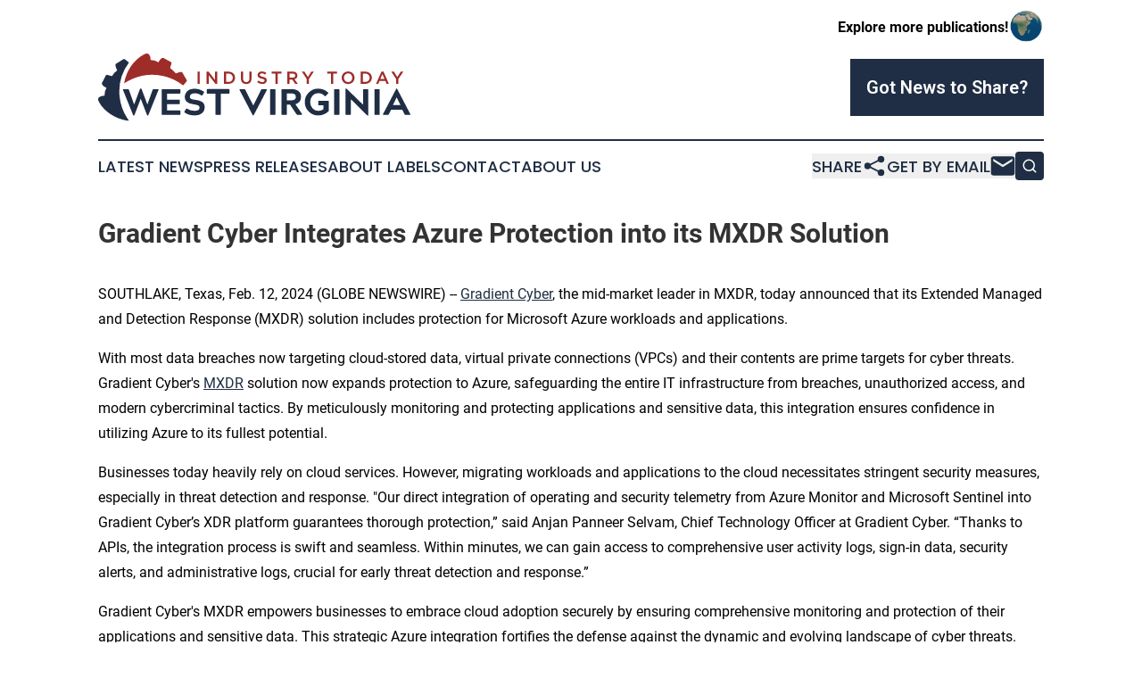

--- FILE ---
content_type: image/svg+xml
request_url: https://cdn.newsmatics.com/agp/sites/industrytodaywestvirginia-logo-1.svg
body_size: 13865
content:
<?xml version="1.0" encoding="UTF-8" standalone="no"?>
<svg
   xmlns:dc="http://purl.org/dc/elements/1.1/"
   xmlns:cc="http://creativecommons.org/ns#"
   xmlns:rdf="http://www.w3.org/1999/02/22-rdf-syntax-ns#"
   xmlns:svg="http://www.w3.org/2000/svg"
   xmlns="http://www.w3.org/2000/svg"
   id="Layer_1"
   data-name="Layer 1"
   viewBox="0 0 399.95694 87.344227"
   version="1.1"
   width="399.95694"
   height="87.344231">
  <metadata
     id="metadata63">
    <rdf:RDF>
      <cc:Work
         rdf:about="">
        <dc:format>image/svg+xml</dc:format>
        <dc:type
           rdf:resource="http://purl.org/dc/dcmitype/StillImage" />
      </cc:Work>
    </rdf:RDF>
  </metadata>
  <defs
     id="defs4">
    <style
       id="style2">.cls-1{fill:#9e2c28;}.cls-2{fill:#1f2e44;}</style>
  </defs>
  <path
     class="cls-1"
     d="m 130.08554,23.474234 v 15.76 h -2.74 v -15.76 z"
     id="path6" />
  <path
     class="cls-1"
     d="m 149.79554,23.474234 h 2.75 v 15.76 h -2.32 l -8.66,-11.21 v 11.21 h -2.71 v -15.76 h 2.56 l 8.42,10.9 z"
     id="path8" />
  <path
     class="cls-1"
     d="m 174.73554,34.444234 a 7.34,7.34 0 0 1 -1.72,2.51 8.23,8.23 0 0 1 -2.66,1.67 9.29,9.29 0 0 1 -3.39,0.61 h -5.87 v -15.76 h 5.87 a 9.29,9.29 0 0 1 3.39,0.6 8.19,8.19 0 0 1 2.66,1.65 7.5,7.5 0 0 1 1.72,2.5 8,8 0 0 1 0.61,3.11 8,8 0 0 1 -0.61,3.11 z m -2.69,-5.23 a 5.16,5.16 0 0 0 -1.11,-1.7 5,5 0 0 0 -1.72,-1.13 6.06,6.06 0 0 0 -2.26,-0.41 h -3.1 v 10.76 h 3.11 a 6.06,6.06 0 0 0 2.26,-0.4 4.93,4.93 0 0 0 1.72,-1.1 5.06,5.06 0 0 0 1.11,-1.7 5.77,5.77 0 0 0 0.39,-2.16 5.84,5.84 0 0 0 -0.4,-2.16 z"
     id="path10" />
  <path
     class="cls-1"
     d="m 196.42554,32.414234 a 9,9 0 0 1 -0.48,3.08 6.26,6.26 0 0 1 -1.36,2.22 5.56,5.56 0 0 1 -2.13,1.32 8.23,8.23 0 0 1 -2.8,0.44 8.05,8.05 0 0 1 -2.77,-0.44 5.62,5.62 0 0 1 -2.12,-1.31 6.06,6.06 0 0 1 -1.35,-2.17 8.93,8.93 0 0 1 -0.47,-3 v -9.07 h 2.75 v 9 a 4.74,4.74 0 0 0 1.06,3.35 3.8,3.8 0 0 0 2.94,1.15 3.88,3.88 0 0 0 2.92,-1.1 4.57,4.57 0 0 0 1.07,-3.29 v -9.07 h 2.74 z"
     id="path12" />
  <path
     class="cls-1"
     d="m 207.20554,28.404234 a 1.55,1.55 0 0 0 0.58,0.63 4.12,4.12 0 0 0 1.15,0.54 c 0.48,0.17 1.11,0.34 1.86,0.52 a 17.35,17.35 0 0 1 2.2,0.7 5.42,5.42 0 0 1 1.59,0.93 3.82,3.82 0 0 1 1,1.28 4.34,4.34 0 0 1 0.32,1.73 4.59,4.59 0 0 1 -0.41,2 4.29,4.29 0 0 1 -1.15,1.48 5,5 0 0 1 -1.77,0.93 7.79,7.79 0 0 1 -2.27,0.31 10,10 0 0 1 -3.49,-0.62 9.33,9.33 0 0 1 -3.08,-1.9 l 1.66,-2 a 9.72,9.72 0 0 0 2.32,1.52 6.44,6.44 0 0 0 2.66,0.53 3.47,3.47 0 0 0 2,-0.54 1.71,1.71 0 0 0 0.75,-1.46 1.89,1.89 0 0 0 -0.15,-0.77 1.55,1.55 0 0 0 -0.54,-0.62 4.72,4.72 0 0 0 -1.08,-0.53 c -0.46,-0.16 -1.06,-0.34 -1.8,-0.52 a 17.93,17.93 0 0 1 -2.24,-0.65 5.74,5.74 0 0 1 -1.65,-0.9 3.55,3.55 0 0 1 -1,-1.3 4.37,4.37 0 0 1 -0.35,-1.87 4.28,4.28 0 0 1 0.4,-1.88 4.36,4.36 0 0 1 1.1,-1.45 4.87,4.87 0 0 1 1.69,-0.94 7.09,7.09 0 0 1 2.16,-0.32 9,9 0 0 1 3.12,0.51 9,9 0 0 1 2.6,1.47 l -1.49,2.09 a 10,10 0 0 0 -2.13,-1.2 5.78,5.78 0 0 0 -2.14,-0.42 3,3 0 0 0 -1.89,0.55 1.69,1.69 0 0 0 -0.68,1.34 1.8,1.8 0 0 0 0.15,0.83 z"
     id="path14" />
  <path
     class="cls-1"
     d="m 229.95554,39.234234 h -2.79 v -13.19 h -5 v -2.57 h 12.78 v 2.57 h -5 z"
     id="path16" />
  <path
     class="cls-1"
     d="m 252.48554,39.234234 -3.89,-5.5 h -3.47 v 5.5 h -2.75 v -15.76 h 7 a 8.14,8.14 0 0 1 2.45,0.35 5.4,5.4 0 0 1 1.84,1 4.36,4.36 0 0 1 1.16,1.58 5.15,5.15 0 0 1 0.4,2.08 5.14,5.14 0 0 1 -0.28,1.77 4.71,4.71 0 0 1 -0.77,1.37 4.78,4.78 0 0 1 -1.18,1 5.89,5.89 0 0 1 -1.52,0.64 l 4.25,6 z m -0.91,-12.59 a 3.8,3.8 0 0 0 -2.41,-0.67 h -4 v 5.31 h 4.06 a 3.64,3.64 0 0 0 2.37,-0.72 2.37,2.37 0 0 0 0.88,-1.94 2.35,2.35 0 0 0 -0.9,-1.98 z"
     id="path18" />
  <path
     class="cls-1"
     d="m 270.01554,39.234234 h -2.79 v -6.21 l -6.26,-9.55 h 3.26 l 4.41,7 4.46,-7 h 3.17 l -6.25,9.48 z"
     id="path20" />
  <path
     class="cls-1"
     d="m 301.11554,39.234234 h -2.79 v -13.19 h -5 v -2.57 h 12.78 v 2.57 h -5 z"
     id="path22" />
  <path
     class="cls-1"
     d="m 327.85554,34.484234 a 7.84,7.84 0 0 1 -1.71,2.6 8.06,8.06 0 0 1 -2.61,1.76 8.18,8.18 0 0 1 -3.33,0.66 8.52,8.52 0 0 1 -3.33,-0.64 7.85,7.85 0 0 1 -2.59,-1.75 7.83,7.83 0 0 1 -1.68,-2.59 8.15,8.15 0 0 1 -0.61,-3.15 8.15,8.15 0 0 1 0.61,-3.15 8,8 0 0 1 1.7,-2.6 8.28,8.28 0 0 1 2.61,-1.76 8.26,8.26 0 0 1 3.34,-0.66 8.59,8.59 0 0 1 3.33,0.64 7.91,7.91 0 0 1 2.58,1.75 7.85,7.85 0 0 1 1.69,2.59 8.15,8.15 0 0 1 0.61,3.15 8.15,8.15 0 0 1 -0.61,3.15 z m -2.69,-5.28 a 5.54,5.54 0 0 0 -1.1,-1.79 5.21,5.21 0 0 0 -1.7,-1.21 5.16,5.16 0 0 0 -2.16,-0.45 5.07,5.07 0 0 0 -2.15,0.44 5.18,5.18 0 0 0 -1.68,1.19 5.6,5.6 0 0 0 -1.09,1.78 6,6 0 0 0 -0.39,2.17 6.05,6.05 0 0 0 0.39,2.17 5.57,5.57 0 0 0 1.11,1.79 5.28,5.28 0 0 0 1.69,1.21 5.2,5.2 0 0 0 2.17,0.45 5.11,5.11 0 0 0 2.15,-0.44 4.9,4.9 0 0 0 1.67,-1.19 5.27,5.27 0 0 0 1.09,-1.78 5.81,5.81 0 0 0 0.4,-2.17 5.85,5.85 0 0 0 -0.41,-2.17 z"
     id="path24" />
  <path
     class="cls-1"
     d="m 349.94554,34.444234 a 7.34,7.34 0 0 1 -1.72,2.51 8.13,8.13 0 0 1 -2.66,1.67 9.24,9.24 0 0 1 -3.38,0.61 h -5.88 v -15.76 h 5.88 a 9.23,9.23 0 0 1 3.38,0.6 8.08,8.08 0 0 1 2.66,1.65 7.5,7.5 0 0 1 1.72,2.5 8,8 0 0 1 0.61,3.11 8,8 0 0 1 -0.61,3.11 z m -2.69,-5.23 a 5.16,5.16 0 0 0 -1.11,-1.7 5,5 0 0 0 -1.72,-1.13 6.06,6.06 0 0 0 -2.26,-0.41 h -3.11 v 10.76 h 3.11 a 6.06,6.06 0 0 0 2.26,-0.4 4.93,4.93 0 0 0 1.72,-1.1 5.06,5.06 0 0 0 1.11,-1.7 5.77,5.77 0 0 0 0.39,-2.16 5.84,5.84 0 0 0 -0.39,-2.16 z"
     id="path26" />
  <path
     class="cls-1"
     d="m 372.40554,39.234234 h -2.93 l -1.6,-3.81 h -7.44 l -1.58,3.81 h -2.84 l 6.93,-15.87 h 2.57 z m -8.26,-12.56 -2.7,6.3 h 5.41 z"
     id="path28" />
  <path
     class="cls-1"
     d="m 384.55554,39.234234 h -2.79 v -6.21 l -6.25,-9.55 h 3.26 l 4.41,7 4.46,-7 h 3.21 l -6.26,9.48 z"
     id="path30" />
  <path
     class="cls-2"
     d="m 44.53554,79.134234 -12.68,-31.89 c -0.19,-0.45 -0.24,-0.75 -0.16,-0.91 0.08,-0.16 0.32,-0.24 0.74,-0.24 h 5.5 a 1.6,1.6 0 0 1 1,0.24 1.65,1.65 0 0 1 0.5,0.91 l 6.65,18.8 7.23,-19.42 c 0.29,-0.77 0.56,-1.15 0.81,-1.15 h 0.86 c 0.26,0 0.55,0.38 0.86,1.15 l 7.18,19.42 6.65,-18.8 a 1.47,1.47 0 0 1 1.48,-1.15 h 5.5 q 0.63,0 0.75,0.24 c 0.08,0.16 0,0.46 -0.17,0.91 l -12.7,31.89 c -0.35,0.76 -0.62,1.15 -0.81,1.15 h -0.53 c -0.22,0 -0.49,-0.39 -0.81,-1.15 l -7.85,-20.62 -7.84,20.62 c -0.32,0.76 -0.6,1.15 -0.82,1.15 h -0.52 c -0.19,-0.03 -0.5,-0.42 -0.82,-1.15 z"
     id="path32" />
  <path
     class="cls-2"
     d="m 81.37554,78.434234 v -31.19 a 1.29,1.29 0 0 1 0.24,-0.91 1.29,1.29 0 0 1 0.91,-0.24 h 21.62 a 1.29,1.29 0 0 1 0.91,0.24 1.29,1.29 0 0 1 0.24,0.91 v 3.49 a 1.31,1.31 0 0 1 -0.24,0.91 1.29,1.29 0 0 1 -0.91,0.24 h -16 v 7.94 h 15.31 a 1.29,1.29 0 0 1 0.91,0.24 1.29,1.29 0 0 1 0.24,0.91 v 3.49 a 1.29,1.29 0 0 1 -0.24,0.91 1.29,1.29 0 0 1 -0.91,0.24 h -15.31 v 8.18 h 16 a 1.29,1.29 0 0 1 0.91,0.24 1.29,1.29 0 0 1 0.24,0.91 v 3.49 a 1.29,1.29 0 0 1 -0.24,0.91 1.29,1.29 0 0 1 -0.91,0.24 h -21.62 a 1.29,1.29 0 0 1 -0.91,-0.24 1.29,1.29 0 0 1 -0.24,-0.91 z"
     id="path34" />
  <path
     class="cls-2"
     d="m 110.70554,74.844234 1.67,-2.82 c 0.32,-0.51 0.62,-0.77 0.91,-0.77 a 3.41,3.41 0 0 1 0.67,0.24 17.26,17.26 0 0 0 9.52,2.73 q 6.4,0 6.41,-4 a 3.19,3.19 0 0 0 -1.74,-3 19.89,19.89 0 0 0 -6.15,-1.5 q -11.1,-1.44 -11.1,-9.38 a 10.43,10.43 0 0 1 2.72,-6.94 q 3.17,-3.78 9.76,-3.78 a 20.17,20.17 0 0 1 6.13,0.86 28.74,28.74 0 0 1 5.64,2.73 c 0.61,0.35 0.69,0.89 0.24,1.63 l -1.67,2.82 c -0.29,0.54 -0.59,0.81 -0.91,0.81 a 3.41,3.41 0 0 1 -0.67,-0.24 16.63,16.63 0 0 0 -4.09,-2.13 13.81,13.81 0 0 0 -4.19,-0.59 q -6.36,0 -6.36,4.59 a 2.76,2.76 0 0 0 1.63,2.7 20.31,20.31 0 0 0 5.93,1.27 19.46,19.46 0 0 1 7.75,2.39 c 2.46,1.47 3.68,4 3.68,7.47 a 9.51,9.51 0 0 1 -3.3,7.27 q -3.34,3 -9.23,3 -7.8,0 -13,-3.63 c -0.59,-0.44 -0.67,-0.99 -0.25,-1.73 z"
     id="path36" />
  <path
     class="cls-2"
     d="m 150.31554,78.434234 v -26.3 h -9.95 a 1.19,1.19 0 0 1 -0.91,-0.26 1.37,1.37 0 0 1 -0.24,-0.93 v -3.73 a 1.29,1.29 0 0 1 0.24,-0.91 1.29,1.29 0 0 1 0.91,-0.24 h 26.69 a 1.29,1.29 0 0 1 0.91,0.24 1.29,1.29 0 0 1 0.24,0.91 v 3.73 a 1.37,1.37 0 0 1 -0.24,0.93 1.19,1.19 0 0 1 -0.91,0.26 h -9.95 v 26.3 a 1.29,1.29 0 0 1 -0.24,0.91 1.29,1.29 0 0 1 -0.91,0.24 h -4.49 a 1.29,1.29 0 0 1 -0.91,-0.24 1.29,1.29 0 0 1 -0.24,-0.91 z"
     id="path38" />
  <path
     class="cls-2"
     d="m 198.63554,80.254234 h -0.14 c -0.2,0 -0.5,-0.39 -0.91,-1.15 l -16.46,-31.86 a 0.71,0.71 0 0 1 0,-0.79 0.81,0.81 0 0 1 0.73,-0.32 h 5.26 a 1.37,1.37 0 0 1 0.84,0.21 4.08,4.08 0 0 1 0.69,0.94 l 10,20 v 0.05 l 9.95,-20.09 a 3.44,3.44 0 0 1 0.65,-0.94 1.33,1.33 0 0 1 0.84,-0.21 h 5.31 a 0.81,0.81 0 0 1 0.76,0.4 0.59,0.59 0 0 1 -0.05,0.75 l -16.51,31.89 a 3.36,3.36 0 0 0 -0.22,0.36 l -0.19,0.33 a 1.77,1.77 0 0 1 -0.17,0.24 0.58,0.58 0 0 1 -0.19,0.17 0.45,0.45 0 0 1 -0.19,0.02 z"
     id="path40" />
  <path
     class="cls-2"
     d="m 225.90554,79.584234 h -4.5 a 1.31,1.31 0 0 1 -0.91,-0.24 1.29,1.29 0 0 1 -0.24,-0.91 v -31.19 a 1.29,1.29 0 0 1 0.24,-0.91 1.31,1.31 0 0 1 0.91,-0.24 h 4.5 a 1.29,1.29 0 0 1 0.91,0.24 1.29,1.29 0 0 1 0.24,0.91 v 31.19 a 1.29,1.29 0 0 1 -0.24,0.91 1.29,1.29 0 0 1 -0.91,0.24 z"
     id="path42" />
  <path
     class="cls-2"
     d="m 234.85554,78.434234 v -31.19 a 1.29,1.29 0 0 1 0.24,-0.91 1.31,1.31 0 0 1 0.91,-0.24 h 11.85 a 17,17 0 0 1 4.21,0.5 14.22,14.22 0 0 1 3.83,1.6 8.14,8.14 0 0 1 2.92,3.14 10,10 0 0 1 1.04,4.8 c 0,4.89 -2.4,8 -7.18,9.48 l 8.32,12.48 c 0.48,1 0.15,1.49 -1,1.49 h -4.14 a 2.37,2.37 0 0 1 -2,-1.15 l -8,-12.2 h -4.16 v 12.2 a 1.29,1.29 0 0 1 -0.24,0.91 1.29,1.29 0 0 1 -0.91,0.24 h -4.5 a 1.31,1.31 0 0 1 -0.91,-0.24 1.29,1.29 0 0 1 -0.28,-0.91 z m 12.73,-26.7 h -5.93 v 8.86 h 5.93 c 3.8,0 5.69,-1.49 5.69,-4.46 0,-2.97 -1.9,-4.4 -5.7,-4.4 z"
     id="path44" />
  <path
     class="cls-2"
     d="m 281.85554,65.894234 v -3.44 a 1.19,1.19 0 0 1 0.26,-0.91 1.39,1.39 0 0 1 0.93,-0.24 h 11.34 a 1.29,1.29 0 0 1 0.91,0.24 1.29,1.29 0 0 1 0.24,0.91 v 11 a 2.36,2.36 0 0 1 -0.77,1.72 17.47,17.47 0 0 1 -5.83,3.69 19.32,19.32 0 0 1 -7,1.34 16.64,16.64 0 0 1 -12.21,-5.07 16.76,16.76 0 0 1 -5,-12.25 16.79,16.79 0 0 1 5,-12.25 16.63,16.63 0 0 1 12.13,-5.16 19,19 0 0 1 6.84,1.31 16.63,16.63 0 0 1 5.69,3.57 1.78,1.78 0 0 1 0.41,0.81 2.66,2.66 0 0 1 -0.51,0.81 l -2.58,2.87 a 1.4,1.4 0 0 1 -0.91,0.53 1.15,1.15 0 0 1 -0.76,-0.43 10.78,10.78 0 0 0 -8.18,-3.59 9.23,9.23 0 0 0 -7.42,3.44 12.21,12.21 0 0 0 -2.87,8 12.25,12.25 0 0 0 2.87,8 9.15,9.15 0 0 0 7.42,3.49 11.07,11.07 0 0 0 6.84,-2.15 v -5 h -5.7 a 1.33,1.33 0 0 1 -0.93,-0.26 1.31,1.31 0 0 1 -0.21,-0.98 z"
     id="path46" />
  <path
     class="cls-2"
     d="m 307.85554,79.584234 h -4.49 a 1.29,1.29 0 0 1 -0.91,-0.24 1.29,1.29 0 0 1 -0.24,-0.91 v -31.19 a 1.29,1.29 0 0 1 0.24,-0.91 1.29,1.29 0 0 1 0.91,-0.24 h 4.49 a 1.29,1.29 0 0 1 0.91,0.24 1.29,1.29 0 0 1 0.24,0.91 v 31.19 a 1.29,1.29 0 0 1 -0.24,0.91 1.29,1.29 0 0 1 -0.91,0.24 z"
     id="path48" />
  <path
     class="cls-2"
     d="m 316.85554,78.434234 v -32.53 a 0.38,0.38 0 0 1 0.43,-0.43 h 0.43 a 1.56,1.56 0 0 1 0.81,0.38 l 20.81,20.43 v -19 a 1.29,1.29 0 0 1 0.24,-0.91 1.31,1.31 0 0 1 0.91,-0.24 h 4.37 a 1.37,1.37 0 0 1 0.93,0.24 1.19,1.19 0 0 1 0.27,0.91 v 32.53 a 0.38,0.38 0 0 1 -0.43,0.43 h -0.43 a 1.36,1.36 0 0 1 -0.87,-0.43 l -20.73,-20.68 v 19.3 a 1.29,1.29 0 0 1 -0.24,0.91 1.29,1.29 0 0 1 -0.91,0.24 h -4.49 a 1.29,1.29 0 0 1 -0.91,-0.24 1.29,1.29 0 0 1 -0.19,-0.91 z"
     id="path50" />
  <path
     class="cls-2"
     d="m 359.52554,79.584234 h -4.5 a 1.31,1.31 0 0 1 -0.91,-0.24 1.3,1.3 0 0 1 -0.23,-0.91 v -31.19 a 1.3,1.3 0 0 1 0.23,-0.91 1.31,1.31 0 0 1 0.91,-0.24 h 4.5 a 1.29,1.29 0 0 1 0.91,0.24 1.29,1.29 0 0 1 0.24,0.91 v 31.19 a 1.29,1.29 0 0 1 -0.24,0.91 1.29,1.29 0 0 1 -0.91,0.24 z"
     id="path52" />
  <path
     class="cls-2"
     d="m 364.93554,78.434234 16.45,-31.86 0.15,-0.29 a 1.69,1.69 0 0 1 0.14,-0.26 l 0.12,-0.2 0.12,-0.19 0.1,-0.12 a 0.35,0.35 0 0 1 0.12,-0.07 h 0.16 0.15 a 0.49,0.49 0 0 1 0.19,0 0.54,0.54 0 0 1 0.19,0.16 l 0.17,0.24 0.19,0.34 0.21,0.36 16.46,31.89 a 0.82,0.82 0 0 1 0,0.79 0.76,0.76 0 0 1 -0.7,0.36 h -5.3 a 1.3,1.3 0 0 1 -0.84,-0.22 3.22,3.22 0 0 1 -0.64,-0.93 l -2.82,-5.74 h -14.26 l -2.82,5.74 a 3.71,3.71 0 0 1 -0.7,0.93 1.25,1.25 0 0 1 -0.83,0.22 h -5.27 a 0.79,0.79 0 0 1 -0.71,-0.36 0.71,0.71 0 0 1 -0.03,-0.79 z m 17.41,-21.58 -4.78,10 h 9.71 l -4.83,-10 z"
     id="path54" />
  <path
     class="cls-1"
     d="m 113.25554,33.944234 c -1.61,-2.62 -3.24,-5.23 -4.65,-8 -0.51,-0.85 -0.93,-2.1 -2.14,-2.05 -2.46,-0.09 -4.69,1.13 -7,1.92 -1,-1 -1.78,-2.15 -2.79,-3.11 -1.36,-1.46 -3.05,-2.52 -4.53,-3.84 0.32,-2.13 1.35,-4.08 1.83,-6.17 a 3.52,3.52 0 0 0 -0.38,-1.52 105.26,105.26 0 0 1 -9.25,-5.0999999 2.92,2.92 0 0 0 -3.23,0.16 c -1.81,1.27 -2.88,3.28 -3.95,5.1599999 a 17.52,17.52 0 0 0 -10,-2.9999999 c -0.16,-2.59 -0.33,-5.58 -2.35,-7.48 -1.63,-1.42 -4,-1 -5.75,0 -14,7.48 -23.4,22.1999999 -25.82,37.7499999 a 68.9,68.9 0 0 1 11.06,-6 63.47,63.47 0 0 1 39.67,-3.4 63.32,63.32 0 0 1 24.79,12 55.25,55.25 0 0 0 4.29,-4.88 2,2 0 0 0 0.2,-2.44 z"
     id="path56" />
  <path
     class="cls-2"
     d="m 36.97554,83.314234 a 63.79,63.79 0 0 1 -9.59,-27.9 63.74,63.74 0 0 1 12,-43.73 c -1.61,-1.31 -3.13,-2.7499999 -4.84,-3.9499999 a 2.15,2.15 0 0 0 -2.56,-0.25 c -2.64,1.74 -5.26,3.5199999 -8,5.0899999 -0.81,0.49 -2,1 -1.85,2.13 0,2.49 1.26,4.75 2.27,7 a 28.62,28.62 0 0 0 -6.68,7.57 c -2,-0.36 -3.81,-1.11 -5.73,-1.57 -0.76,-0.22 -1.85,-0.12 -2.1699997,0.73 q -2.06,4.35 -4.4,8.54 a 3.12,3.12 0 0 0 -0.21,3.34 c 1.25,2 3.49,3.07 5.5099997,4.12 a 17.85,17.85 0 0 0 -2.5299997,10.14 c -2.23,0.19 -4.61,0.45 -6.5,1.78 a 3.72,3.72 0 0 0 -1.45,4.45 15.07,15.07 0 0 0 1.91,3.75 23.86,23.86 0 0 0 3.31,4.74 c 8.4999997,10.18 21.1499997,16.37 34.1999997,18.05 -0.87,-1.39 -1.81,-2.68 -2.69,-4.03 z"
     id="path58" />
</svg>
